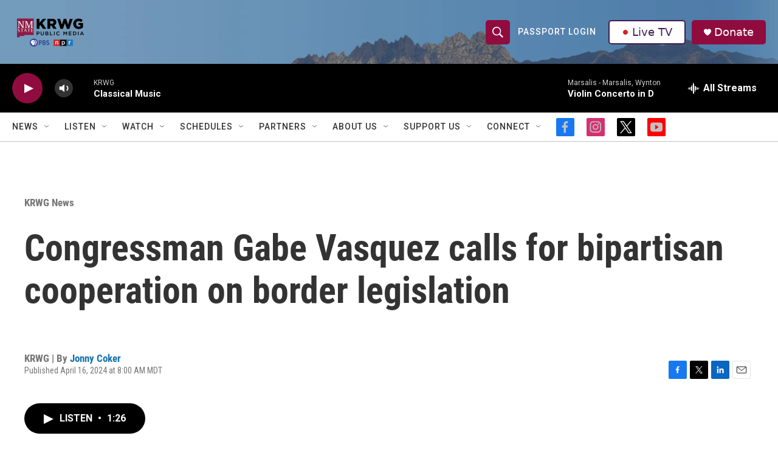

--- FILE ---
content_type: text/html; charset=utf-8
request_url: https://www.google.com/recaptcha/api2/aframe
body_size: -83
content:
<!DOCTYPE HTML><html><head><meta http-equiv="content-type" content="text/html; charset=UTF-8"></head><body><script nonce="v3SRKaWTKbVcz_LBiXOWYQ">/** Anti-fraud and anti-abuse applications only. See google.com/recaptcha */ try{var clients={'sodar':'https://pagead2.googlesyndication.com/pagead/sodar?'};window.addEventListener("message",function(a){try{if(a.source===window.parent){var b=JSON.parse(a.data);var c=clients[b['id']];if(c){var d=document.createElement('img');d.src=c+b['params']+'&rc='+(localStorage.getItem("rc::a")?sessionStorage.getItem("rc::b"):"");window.document.body.appendChild(d);sessionStorage.setItem("rc::e",parseInt(sessionStorage.getItem("rc::e")||0)+1);localStorage.setItem("rc::h",'1768563494465');}}}catch(b){}});window.parent.postMessage("_grecaptcha_ready", "*");}catch(b){}</script></body></html>